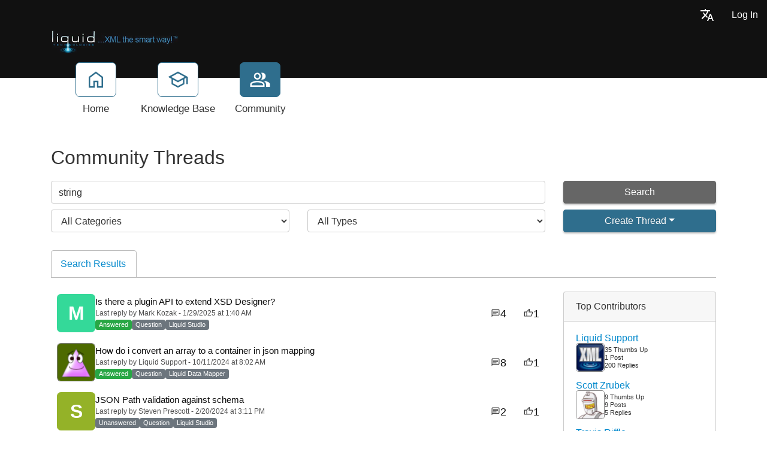

--- FILE ---
content_type: text/html; charset=utf-8
request_url: https://support.liquid-technologies.com/community/search.aspx?searchString=string&sortBy=0
body_size: 16911
content:
<!-- Copyright (c) SmarterTools Inc.  All rights reserved.  https://www.smartertools.com/ -->


<!DOCTYPE html>
<html class="smartertrack-portal">
<head>
                <meta name='viewport' content='width=device-width, initial-scale=1.0' />
                <meta name='format-detection' content='telephone=no' />
            <meta charset="utf-8" /><meta name="viewport" content="width=device-width, initial-scale=1" /><title>
	Community Threads - Liquid Technologies
</title>
<link rel='shortcut icon' id='FavIcon' href='/favicon.ico?v=61281' type='image/x-icon' />
<link rel='icon' id='FavIcon' href='/favicon.ico?v=61281' type='image/ico' />
<meta name='robots' content='noindex, nofollow'>
<link rel='preload' as='font' href='/resources/fonts/Roboto.woff2' type='font/woff2' crossorigin='anonymous'>
<link type='text/css' rel='stylesheet' href='/dist/css/dropzone.css'>
<style type='text/css'>
	@-webkit-viewport { width: device-width; } @-moz-viewport { width: device-width; }
	ms-viewport { width: device-width; } o-viewport { width: device-width; } viewport { width: device-width; }
</style>
<link id='stylesheetportal' rel='stylesheet' href='/resources/css/portal-ltr-v-100.0.9448.23590.8de5eafa87b8a62.min.css'>
<style type='text/css'>
                    .smartertrack-portal {
                        --portal-bg: #ffffff;
                        --portal-borders: #00000032;
                        --portal-fg: #333333;
                        --portal-header-bg: #00000008;
                        --portal-link-color: #0088cc;
                        --portal-link-color-hover: #1AB3FF;
                        --c-buttonTextColor: #ffffff;
                        --c-buttonTextColorDark06: #F7F7F7;
                        --c-buttonTextColorDark15: #ECECEC;
                        --c-cbDark30: #CCCCCC;
                        --c-cbDisabled: #F2F2F2;
                        --c-cbHover: #CCCCCC;
                        --c-cookiePrimaryColor: #237afc;
                        --c-cookieSecondaryColor: #ffffff;
                        --c-fontDark20: #0D0D0D;
                        --c-fontDisabled: #0D0D0D;
                        --c-fontLight20: #4C4C4C;
                        --c-navBarButtonDark15: #3B3B3B;
                        --c-navBarButtonDark20: #2E2E2E;
                        --c-navigationBackgroundColor: #545454;
                        --c-navigationText: #FFFFFF;
                        --c-primaryButtonColor: #2f6e8d;
                        --c-primaryButtonDarkColor: #225067;
                        --c-primaryButtonLight10: #255870;
                        --c-primaryColor: #ffffff;
                        --c-primaryFg: #000;
                        --c-secondary: #bbbbbb;
                        --c-secondaryButtonColor: #666666;
                        --c-secondaryButtonDarkColor: #4C4C4C;
                        --c-secondaryButtonLightColor: #777777;
                    }
                </style>
<script>
                var exports = exports || { };
                document.VR = '/';
                window.VR = '/';
                window.appRoot = '/';
            </script>
<script src='/dist/js/jquery-with-underscore.min.js?v=100.0.9448.23590.8de5eafa87b8a62'></script>
<script src='/dist/js/common.min.js?v=100.0.9448.23590.8de5eafa87b8a62'></script>
<script>
	var pageProperties = []; pageProperties['VR'] = '/';
</script>
                        <!-- Global site tag (gtag.js) - Google Analytics -->
                        <script async src='https://www.googletagmanager.com/gtag/js?id=AW-1072410247'></script>
                        <script>
                          window.dataLayer = window.dataLayer || [];
                          function gtag(){dataLayer.push(arguments);}
                          gtag('js', new Date());
                          gtag('config', 'AW\x2d1072410247');
                        </script>
                    
<style type='text/css'>footer div.container div.row div.col-lg-10 p { display:none; }
.MasterHeader { background-color:#111; padding-top:0px; padding-bottom:30px; }
#masterUserBar { background-color:#111; }
footer { background-color:#111; }
#send { display: none; }</style>
<link rel='canonical' href='/community/search.aspx?searchString=string&sortBy=0' /><meta http-equiv="cache-control" content="no-cache"><meta http-equiv="pragma" content="no-cache"><meta name="description" content="Community Threads, All Types" /></head>

<body class=" ltr" dir="ltr">
    <form action="/community/search.aspx" enctype="" id="aspnetForm" method="post" name="aspnetForm" target="" autocomplete="off">
<div>
<input type="hidden" name="__EVENTTARGET" id="__EVENTTARGET" value="" />
<input type="hidden" name="__EVENTARGUMENT" id="__EVENTARGUMENT" value="" />
<input type="hidden" name="__LASTFOCUS" id="__LASTFOCUS" value="" />
<input type="hidden" name="__VIEWSTATE" id="__VIEWSTATE" value="0nu4tkxakkqsEjzku0KYELdpInnhOsBJqZqMlIjGgvdDcLher7g9XxjiOTyVej+5V2Ak2ll43bUjtoKnEJLsM2xFBfcQXPWxnbMT2tl3oIR+f79MI2ftCbC+i0MZm15wsUAovtaLwrlKufD9Fe7C9W9AzsKcQipWPI4E8bJyGpAyQaH9Mn/fHH0rXcaaCOXm6CoPH/GiYS9CP/dE1XLd+RfiJfig0B3yqJd3cORBsl9YAj/QXnp7YKWQWxyh8oHvLNY8Ul0Cm1Q7MV0nHjwC44wAeM5528t1L1wiVJWQ2VeEVXrjIOyYJu00k7A/d8xo0k3WzwHpv7kaF8HYckn1wONL61c8FmAXNGf3JwaFePDwsEi/uXtBDhOj1A+/AtB8S8Tqm9zb/9Rx6xRCWEQz/6BZz9tltp3Lox8gLnLpuSZ9dUmoIA5rceOIhnHFivGDASBNRLy3bGEJ9jzgE7SSgCZ4YC+dpIWP8vV0Om1Iga+dUI2fm0RvuowsFtaEoSnnTCxiFestvh9OsVHhkxCLLuD1jehekr1RUF5Kka1Ef+eRcvCxqkXBJRHgpB4luHL+a4N8A918Ry5m/KIA64Vx8X0CvLoK4jkpw9Vdr4s/kNgpiLlK4VzK16NYukrpeTweRufaVjZzh2yG9FKbvkfYYg6pa+b3v9CQPonfeRkVPQtUBw5lmtoEUU5qhOHjy3hq7QjI7Lyu55VtoPBIbqcpvCRck652xGKCi7LlEJfURPjyKOZbfzUHI6kpuzpY0BNX1PjOUc5wdJ2KwJn2oUUrO8ZxnP/yoDKcwHFjp9BUpKkYT2pLvVt3uzMUrz1snfXTxYoOtTNkyLAudgET+wFZPYRAp1Vj9zz03TaB6Py0O2SbJbuEvQbzeXe8OTa6X0cphXJ05z2Dy80uPih4ROC9P/ptA94nY1gldsAgOE41dCMWIuFnp2OGnGwtUXjpheypVyeCMVXHLUB79bH/Fz1N9OELNPDaGnyH4XymfCQGUrEoYsIgB+tHqHDuv6xYy8UyHzNjJ/ooljGmp/[base64]/ALlq3CtlpisltqKDsVUA8hLapJghGu1Ut9YjsRMhlFhYdCXu+/3UFCOuaIx1Ta1jelI8vKL5fFljSgqOWEZuMSPZAVNlcSc6RCeGdYXw8uk4vwBptz7MTidBRlIWG+zUY9NywBqU2t1gwSXtabdaI5vXA+myCF5hCqya02tWB/IHBx4IP34PD1ToXccEY7VzHC2uBVTEWXzyUDD7DW9t2f+DLzTw2/lBdAZJSIMoh5oyb3YWM8Vcguvq/[base64]/ymjgQiffqQTzDWv6CClnjjQcs0BdkzU9L3rv0IeGuFJ+qMFtvU6+tmif9Re8sIy0bhiCRXFaJMgYGoBzUIKwjS5QURWJpBpBLoOYcNXJ7HcKk8uCnYg9qKQOtDKXBn743QTT0A4Cp+Mw9YgLfQ2Bq9/7BTzrHbJ/EZTG8a7IzDe4x2eQGJXRP1n6j+i/B+CuDNXyxm+u9AsxF/87Cqh25IOdpSEoIrXHUuhJHYYd86/qlmldcm6mEUeR5Tr5mrdEaBWW+rhCFrhVsAVkAuegPTpkmolZYp5Jgfp7QTU0Dq2j8rmSP3NfJqZcN+ZixI3piysn1zHlOugjOwBT8u/kv5tC0KKnstVAb8s3O98KOz5ng/GGNub2g0WjPlfHRn7ioGNf6BtW0lTmSVJ6wYFRhxcTqS1wn8sJoqqoWmR/blfLkx8SQsfYgbBGqrh8a8i/h2KjzbblLr/BoHyNHEB3JaerWvcxsUUmMUKFmCH4aPqyqeGUdI3rLuPvnf95MSxY3NTYvUE1tfba13NIOMS1Ren46VHX4c2/0k9d0kwHTp4QNp/0mQ366xPilXqCjngUbxSBI66EjY6RMdHYRttydE8QdCkmH/kV4v1g7lO5uKujjfUsdWognfutiW7Yp33etOJu6Jkwk5np75kWJW5i10AR9LOxNZMHFOkQRIuJIHUpkI29CeEyBbx0DTHWfFITBPpN/+rSog9nvvxSxoM3rE5hi4K+Kz302udyo/ss3aiIDRcvrJNYeKWSz6PjDY4NmHDS8uh8PcrX3/gQuRmgl5vcl0Y6XjhNVWYXg==" />
</div>

<script type="text/javascript">
//<![CDATA[
var theForm = document.forms['aspnetForm'];
if (!theForm) {
    theForm = document.aspnetForm;
}
function __doPostBack(eventTarget, eventArgument) {
    if (!theForm.onsubmit || (theForm.onsubmit() != false)) {
        theForm.__EVENTTARGET.value = eventTarget;
        theForm.__EVENTARGUMENT.value = eventArgument;
        theForm.submit();
    }
}
//]]>
</script>



<script src="/ScriptResource.axd?d=[base64]" type="text/javascript"></script>
<div>

	<input type="hidden" name="__VIEWSTATEGENERATOR" id="__VIEWSTATEGENERATOR" value="8EC83A5C" />
	<input type="hidden" name="__VIEWSTATEENCRYPTED" id="__VIEWSTATEENCRYPTED" value="" />
</div>
        <script type="text/javascript">
//<![CDATA[
Sys.WebForms.PageRequestManager._initialize('ctl00$ScriptManager1', 'aspnetForm', ['fctl00$MPH$UpdatePanel1','','tctl00$MPH$ctl01',''], ['ctl00$MPH$btnAutoSearch',''], [], 90, 'ctl00');
//]]>
</script>


        <div id="chattab"></div>

        <div id="wrap" class="portalwrap">
            
                <div id='masterUserBar' class='master-user-bar'>
                    
                    <div class='item btn-group'><a href='#' role='button' data-toggle='dropdown' data-target='#' class='userbar-button translate-button' draggable='false'><svg xmlns="http://www.w3.org/2000/svg" viewBox="0 0 24 24" fill="#FFFFFF" alt="Translate"><path d="M0 0h24v24H0V0z" fill="none"></path><path d="M12.87 15.07l-2.54-2.51.03-.03c1.74-1.94 2.98-4.17 3.71-6.53H17V4h-7V2H8v2H1v1.99h11.17C11.5 7.92 10.44 9.75 9 11.35 8.07 10.32 7.3 9.19 6.69 8h-2c.73 1.63 1.73 3.17 2.98 4.56l-5.09 5.02L4 19l5-5 3.11 3.11.76-2.04zM18.5 10h-2L12 22h2l1.12-3h4.75L21 22h2l-4.5-12zm-2.62 7l1.62-4.33L19.12 17h-3.24z"></path></svg></a><ul class='dropdown-menu dropdown-menu-right language-menu' role='menu'>
                    <li><a href='#' class='lang' data-locale='ar' draggable='false'>
                        <span>Arabic</span>
                        <span>العربية</span>
                    </a></li>
                    <li><a href='#' class='lang' data-locale='zh-cn' draggable='false'>
                        <span>Chinese (Simplified, Mainland China)</span>
                        <span>中文</span>
                    </a></li>
                    <li><a href='#' class='lang' data-locale='zh-tw' draggable='false'>
                        <span>Chinese (Traditional, Taiwan)</span>
                        <span>中文</span>
                    </a></li>
                    <li><a href='#' class='lang' data-locale='hr' draggable='false'>
                        <span>Croatian</span>
                        <span>hrvatski</span>
                    </a></li>
                    <li><a href='#' class='lang' data-locale='cs' draggable='false'>
                        <span>Czech</span>
                        <span>čeština</span>
                    </a></li>
                    <li><a href='#' class='lang' data-locale='nl' draggable='false'>
                        <span>Dutch</span>
                        <span>Nederlands</span>
                    </a></li>
                    <li><a href='#' class='lang' data-locale='en' draggable='false'>
                        <span>English</span>
                        <span>English</span>
                    </a></li>
                    <li><a href='#' class='lang' data-locale='en-gb' draggable='false'>
                        <span>English (United Kingdom)</span>
                        <span>English </span>
                    </a></li>
                    <li><a href='#' class='lang' data-locale='fr' draggable='false'>
                        <span>French</span>
                        <span>français</span>
                    </a></li>
                    <li><a href='#' class='lang' data-locale='fr-ca' draggable='false'>
                        <span>French (Canada)</span>
                        <span>français </span>
                    </a></li>
                    <li><a href='#' class='lang' data-locale='de' draggable='false'>
                        <span>German</span>
                        <span>Deutsch</span>
                    </a></li>
                    <li><a href='#' class='lang' data-locale='he' draggable='false'>
                        <span>Hebrew</span>
                        <span>עברית</span>
                    </a></li>
                    <li><a href='#' class='lang' data-locale='hu' draggable='false'>
                        <span>Hungarian</span>
                        <span>magyar</span>
                    </a></li>
                    <li><a href='#' class='lang' data-locale='it' draggable='false'>
                        <span>Italian</span>
                        <span>italiano</span>
                    </a></li>
                    <li><a href='#' class='lang' data-locale='fa' draggable='false'>
                        <span>Persian</span>
                        <span>فارسی</span>
                    </a></li>
                    <li><a href='#' class='lang' data-locale='fa-ir' draggable='false'>
                        <span>Persian (Iran)</span>
                        <span>فارسی </span>
                    </a></li>
                    <li><a href='#' class='lang' data-locale='pl' draggable='false'>
                        <span>Polish</span>
                        <span>polski</span>
                    </a></li>
                    <li><a href='#' class='lang' data-locale='pt-br' draggable='false'>
                        <span>Portuguese (Brazil)</span>
                        <span>português </span>
                    </a></li>
                    <li><a href='#' class='lang' data-locale='ru' draggable='false'>
                        <span>Russian</span>
                        <span>русский</span>
                    </a></li>
                    <li><a href='#' class='lang' data-locale='es' draggable='false'>
                        <span>Spanish</span>
                        <span>español</span>
                    </a></li>
                    <li><a href='#' class='lang' data-locale='th' draggable='false'>
                        <span>Thai</span>
                        <span>ไทย</span>
                    </a></li></ul></div>
                    <div class='item'><a role='button' href='https://www.liquid-technologies.com/sign-in/browse-knowledge-base' class='userbar-button login-button' draggable='false'>Log In</a></div>
                    
                </div>

            
                <header class='MasterHeader'>
                    <div class='container'>
                        <div class='logo'>
                    <a href="https://www.liquid-technologies.com" 
                        title="Liquid Technologies" 
                        target='_blank' 
                        rel='noopener noreferrer'>
                        <img src="/AvatarHandler.ashx?logoid=97604&key=2944254116" alt="Liquid Technologies" />
                    </a></div>
                    </div>
                </header>
            

            
<!-- TopNavigationBar -->
<div class='top-nav-wrapper container'>
<div class='top-navigation-bar'>
<ul>
<li><a href='/Main/' class=''><svg xmlns="http://www.w3.org/2000/svg" viewBox="0 -960 960 960" fill="#444444"><path d="M226.67-186.67h140v-246.66h226.66v246.66h140v-380L480-756.67l-253.33 190v380ZM160-120v-480l320-240 320 240v480H526.67v-246.67h-93.34V-120H160Zm320-352Z"/></svg><div class='text-label'>Home</div></a></li>
<li><a href='/kb/root.aspx' class=''><svg xmlns="http://www.w3.org/2000/svg" viewBox="0 -960 960 960" fill="#444444"><path d="M479.33-120 192.67-276.67v-240L40-600l439.33-240L920-600v318h-66.67v-280L766-516.67v240L479.33-120Zm0-316 301.34-164-301.34-162-300 162 300 164Zm0 240.33 220-120.66v-162.34L479.33-360l-220-120v163.67l220 120.66ZM480-436Zm-.67 79.33Zm0 0Z"/></svg><div class='text-label'>Knowledge Base</div></a></li>
<li><a href='/community/search.aspx?sortBy=0' class='selected'><svg xmlns="http://www.w3.org/2000/svg" viewBox="0 -960 960 960" fill="#444444"><path d="M38.67-160v-100q0-34.67 17.83-63.17T105.33-366q69.34-31.67 129.67-46.17 60.33-14.5 123.67-14.5 63.33 0 123.33 14.5T611.33-366q31 14.33 49.17 42.83T678.67-260v100h-640Zm706.66 0v-102.67q0-56.66-29.5-97.16t-79.16-66.84q63 7.34 118.66 22.5 55.67 15.17 94 35.5 34 19.34 53 46.17 19 26.83 19 59.83V-160h-176ZM358.67-480.67q-66 0-109.67-43.66Q205.33-568 205.33-634T249-743.67q43.67-43.66 109.67-43.66t109.66 43.66Q512-700 512-634t-43.67 109.67q-43.66 43.66-109.66 43.66ZM732-634q0 66-43.67 109.67-43.66 43.66-109.66 43.66-11 0-25.67-1.83-14.67-1.83-25.67-5.5 25-27.33 38.17-64.67Q578.67-590 578.67-634t-13.17-80q-13.17-36-38.17-66 12-3.67 25.67-5.5 13.67-1.83 25.67-1.83 66 0 109.66 43.66Q732-700 732-634ZM105.33-226.67H612V-260q0-14.33-8.17-27.33-8.16-13-20.5-18.67-66-30.33-117-42.17-51-11.83-107.66-11.83-56.67 0-108 11.83-51.34 11.84-117.34 42.17-12.33 5.67-20.16 18.67-7.84 13-7.84 27.33v33.33Zm253.34-320.66q37 0 61.83-24.84Q445.33-597 445.33-634t-24.83-61.83q-24.83-24.84-61.83-24.84t-61.84 24.84Q272-671 272-634t24.83 61.83q24.84 24.84 61.84 24.84Zm0 320.66Zm0-407.33Z"/></svg><div class='text-label'>Community</div></a></li>
</ul>
</div>
</div>

            
            
    <input type="hidden" name="ctl00$MPH$SortByHF" id="ctl00_MPH_SortByHF" value="0" />
    <input type="hidden" name="ctl00$MPH$threadTypeHF" id="ctl00_MPH_threadTypeHF" />
    <input type="hidden" name="ctl00$MPH$threadStatusHF" id="ctl00_MPH_threadStatusHF" />
    <input type="hidden" name="ctl00$MPH$threadTypeValue" id="threadTypeValue" />
    <div class="band">
        <div class='container'>
            <h1 id="ctl00_MPH_ThreadTitle">Community Threads</h1>
            <div class="row">
                <div class="col-md-12">
                    
                </div>
            </div>
            <div id="ctl00_MPH_contents">
                <div class="row-communitysearch">
                    <div class="row">
                        <div class='col-md-9 col-lg-9'>
                            <input name="ctl00$MPH$SearchBox" type="text" value="string" id="SearchBox" class="form-control" placeholder="Enter Search Criteria..." />
                        </div>
                        <input type="submit" name="ctl00$MPH$btnAutoSearch" value="" id="ctl00_MPH_btnAutoSearch" style="display: none;" />
                        <div class='col-md-3 col-lg-3'>
                            <div>
                                <button onclick="__doPostBack('ctl00$MPH$searchButton','')" id="searchButton" class="btn btn-secondary search-btn" type="button" style="display: block; width: 100%;">Search</button>
                            </div>

                        </div>
                    </div>
                    <div class="row">
                        <div class="col-md-9 col-lg-9" style="padding-left: 0; padding-right: 0; display: flex;">
                            <div id="ctl00_MPH_categoryDiv" class="col-md-6 col-lg-6 CategoryPanel" style="margin-top: 10px;">
                                <select name="ctl00$MPH$CategoryDD" onchange="javascript:setTimeout(&#39;__doPostBack(\&#39;ctl00$MPH$CategoryDD\&#39;,\&#39;\&#39;)&#39;, 0)" id="ctl00_MPH_CategoryDD" class="form-control">
	<option selected="selected" value="All Categories">All Categories</option>
	<option value="12">General</option>
	<option value="3">Liquid Data Mapper</option>
	<option value="2">Liquid Studio</option>
	<option value="11">Liquid XML Data Binder</option>
	<option value="1">Liquid XML Data Binder : C++</option>
	<option value="8">Liquid XML Data Binder : C# and VB .Net</option>
	<option value="9">Liquid XML Data Binder : Java</option>
	<option value="10">Liquid XML Data Binder : Visual Basic 6</option>
	<option value="49">Liquid XML Objects</option>

</select>
                            </div>
                            <div class="col-md-6 col-lg-6 CategoryPanel" style="margin-top: 10px;">
                                <select name="ctl00$MPH$TypeAndStatusPanel1" onchange="javascript:setTimeout(&#39;__doPostBack(\&#39;ctl00$MPH$TypeAndStatusPanel1\&#39;,\&#39;\&#39;)&#39;, 0)" id="ctl00_MPH_TypeAndStatusPanel1" class="form-control">
	<option selected="selected" value="0">All Types</option>
	<optgroup label="Ideas">
	<option value="2">All Ideas</option>
	<option value="101">Proposed</option>
	<option value="102">Under Consideration</option>
	<option value="103">Planned</option>
	<option value="104">In Progress</option>
	<option value="105">Declined</option>
	<option value="106">Completed</option>
	</optgroup><optgroup label="Problems">
	<option value="1">All Problems</option>
	<option value="201">Submitted</option>
	<option value="202">Known</option>
	<option value="203">Not A Problem</option>
	<option value="204">Being Fixed</option>
	<option value="205">Resolved</option>
	</optgroup><optgroup label="Questions">
	<option value="3">All Questions</option>
	<option value="301">Unanswered</option>
	<option value="302">Answered</option>
	</optgroup><optgroup label="Announcements">
	<option value="4">All Announcements</option>
	</optgroup>
</select>
                            </div>
                        </div>
                        <div class="col-md-3 col-lg-3 CategoryPanel" style="margin-top: 10px;">
                            
                            <div id="ctl00_MPH_CreateThreadPanel" class="btn-group" style="width: 100%">
                                <button id="btnCreatePost" type="button" class="btn btn-primary  dropdown-toggle" style="display: block; width: 100%;" text="Create New Thread" data-toggle="" onclick="$(location).attr(&#39;href&#39;, &#39;https://www.liquid-technologies.com/sign-in/browse-knowledge-base&#39;);">Create Thread</button>
                                <ul class="dropdown-menu" role="menu" id="threadTypeMenuDropdown" style="width: 100%;">
                                    
                                </ul>
                            </div>
                        </div>
                    </div>
                </div>

                <div class='row-communitysearchresults'>
                    <div id="ctl00_MPH_UpdatePanel1">
	
                            <div id="ctl00_MPH_ThreadSearch">
		<ul id='ctl00_MPH_ThreadSearch' class='nav nav-tabs nav-pad-top nav-pad-bottom'>
		<li class='active'><a href='#' id='tab_Search Results' runat='server' class='nav-link' onclick="DoTabChange('','0','/','','');" ><span class='tab-name'>Search Results</span></a></li></ul>
		<div class='row'><div class='community-thread-list col-md-9'><div class='row'><a class='community-thread col-lg-12 ' href='/community/a160/is-there-a-plugin-api-to-extend-xsd-designer.aspx' >
				<div class='image'><div class='st-monogram monogram-color-3'>M</div></div>
				<div class='summary-data'>
					<span class='subject'>Is there a plugin API to extend XSD Designer?</span> 
					<span class='postinfo'>Last reply by Mark Kozak - 1/29/2025 at 1:40 AM</span>
					<span class='summary'><span class='badge badge-status badge-success'>Answered</span> <span class='badge badge-status badge-secondary'>Question</span> <span class='badge badge-status badge-secondary'>Liquid Studio</span>  </span>
				</div><div class='replies' id='True'><svg xmlns="http://www.w3.org/2000/svg" viewBox="0 -960 960 960" fill="#444"><path d="M240-384h336v-72H240v72Zm0-132h480v-72H240v72Zm0-132h480v-72H240v72ZM96-96v-696q0-29.7 21.15-50.85Q138.3-864 168-864h624q29.7 0 50.85 21.15Q864-821.7 864-792v480q0 29.7-21.15 50.85Q821.7-240 792-240H240L96-96Zm114-216h582v-480H168v522l42-42Zm-42 0v-480 480Z"/></svg><span>4</span></div><div class='score'><svg xmlns="http://www.w3.org/2000/svg" viewBox="0 -960 960 960" fill="#444"><path d="M720-144H264v-480l288-288 32 22q17 12 26 30.5t5 38.5l-1 5-38 192h264q30 0 51 21t21 51v57q0 8-1.5 14.5T906-467L786.93-187.8Q778-168 760-156t-40 12Zm-384-72h384l120-279v-57H488l49-243-201 201v378Zm0-378v378-378Zm-72-30v72H120v336h144v72H48v-480h216Z"/></svg><span>1</span></div></a></div><div class='row'><a class='community-thread col-lg-12 ' href='/community/a157/how-do-i-convert-an-array-to-a-container-in-json-mapping.aspx' >
				<div class='image'><img class='st-avatar' src='https://www.gravatar.com/avatar/f289065147b4708c5306b5075517780348e1c9c4b23cb47197e9995406e58511?s=64&d=wavatar&r=PG&f=1' /></div>
				<div class='summary-data'>
					<span class='subject'>How do i convert an array to a container in json mapping</span> 
					<span class='postinfo'>Last reply by Liquid Support - 10/11/2024 at 8:02 AM</span>
					<span class='summary'><span class='badge badge-status badge-success'>Answered</span> <span class='badge badge-status badge-secondary'>Question</span> <span class='badge badge-status badge-secondary'>Liquid Data Mapper</span>  </span>
				</div><div class='replies' id='True'><svg xmlns="http://www.w3.org/2000/svg" viewBox="0 -960 960 960" fill="#444"><path d="M240-384h336v-72H240v72Zm0-132h480v-72H240v72Zm0-132h480v-72H240v72ZM96-96v-696q0-29.7 21.15-50.85Q138.3-864 168-864h624q29.7 0 50.85 21.15Q864-821.7 864-792v480q0 29.7-21.15 50.85Q821.7-240 792-240H240L96-96Zm114-216h582v-480H168v522l42-42Zm-42 0v-480 480Z"/></svg><span>8</span></div><div class='score'><svg xmlns="http://www.w3.org/2000/svg" viewBox="0 -960 960 960" fill="#444"><path d="M720-144H264v-480l288-288 32 22q17 12 26 30.5t5 38.5l-1 5-38 192h264q30 0 51 21t21 51v57q0 8-1.5 14.5T906-467L786.93-187.8Q778-168 760-156t-40 12Zm-384-72h384l120-279v-57H488l49-243-201 201v378Zm0-378v378-378Zm-72-30v72H120v336h144v72H48v-480h216Z"/></svg><span>1</span></div></a></div><div class='row'><a class='community-thread col-lg-12 ' href='/community/a149/json-path-validation-against-schema.aspx' >
				<div class='image'><div class='st-monogram monogram-color-11'>S</div></div>
				<div class='summary-data'>
					<span class='subject'>JSON Path validation against schema</span> 
					<span class='postinfo'>Last reply by Steven  Prescott - 2/20/2024 at 3:11 PM</span>
					<span class='summary'><span class='badge badge-status badge-secondary'>Unanswered</span> <span class='badge badge-status badge-secondary'>Question</span> <span class='badge badge-status badge-secondary'>Liquid Studio</span>  </span>
				</div><div class='replies' id='False'><svg xmlns="http://www.w3.org/2000/svg" viewBox="0 -960 960 960" fill="#444"><path d="M240-384h336v-72H240v72Zm0-132h480v-72H240v72Zm0-132h480v-72H240v72ZM96-96v-696q0-29.7 21.15-50.85Q138.3-864 168-864h624q29.7 0 50.85 21.15Q864-821.7 864-792v480q0 29.7-21.15 50.85Q821.7-240 792-240H240L96-96Zm114-216h582v-480H168v522l42-42Zm-42 0v-480 480Z"/></svg><span>2</span></div><div class='score'><svg xmlns="http://www.w3.org/2000/svg" viewBox="0 -960 960 960" fill="#444"><path d="M720-144H264v-480l288-288 32 22q17 12 26 30.5t5 38.5l-1 5-38 192h264q30 0 51 21t21 51v57q0 8-1.5 14.5T906-467L786.93-187.8Q778-168 760-156t-40 12Zm-384-72h384l120-279v-57H488l49-243-201 201v378Zm0-378v378-378Zm-72-30v72H120v336h144v72H48v-480h216Z"/></svg><span>1</span></div></a></div><div class='row'><a class='community-thread col-lg-12 ' href='/community/a130/is-it-possible-to-mock-the-lxserializer_serialize.aspx' >
				<div class='image'><img class='st-avatar' src='/AvatarHandler.ashx?userid=4392&r=66069' /></div>
				<div class='summary-data'>
					<span class='subject'>Is it possible to Mock the LxSerializer.Serialize?</span> 
					<span class='postinfo'>Last reply by Liquid Support - 3/23/2023 at 7:38 AM</span>
					<span class='summary'><span class='badge badge-status badge-success'>Answered</span> <span class='badge badge-status badge-secondary'>Question</span> <span class='badge badge-status badge-secondary'>General</span>  </span>
				</div><div class='replies' id='True'><svg xmlns="http://www.w3.org/2000/svg" viewBox="0 -960 960 960" fill="#444"><path d="M240-384h336v-72H240v72Zm0-132h480v-72H240v72Zm0-132h480v-72H240v72ZM96-96v-696q0-29.7 21.15-50.85Q138.3-864 168-864h624q29.7 0 50.85 21.15Q864-821.7 864-792v480q0 29.7-21.15 50.85Q821.7-240 792-240H240L96-96Zm114-216h582v-480H168v522l42-42Zm-42 0v-480 480Z"/></svg><span>1</span></div><div class='score'><svg xmlns="http://www.w3.org/2000/svg" viewBox="0 -960 960 960" fill="#444"><path d="M720-144H264v-480l288-288 32 22q17 12 26 30.5t5 38.5l-1 5-38 192h264q30 0 51 21t21 51v57q0 8-1.5 14.5T906-467L786.93-187.8Q778-168 760-156t-40 12Zm-384-72h384l120-279v-57H488l49-243-201 201v378Zm0-378v378-378Zm-72-30v72H120v336h144v72H48v-480h216Z"/></svg><span>1</span></div></a></div><div class='row'><a class='community-thread col-lg-12 ' href='/community/a128/lxo-to-json-serialisation.aspx' >
				<div class='image'><div class='st-monogram monogram-color-5'>J</div></div>
				<div class='summary-data'>
					<span class='subject'>LXO to json serialisation?</span> 
					<span class='postinfo'>Last reply by Liquid Support - 3/10/2023 at 8:00 AM</span>
					<span class='summary'><span class='badge badge-status badge-success'>Answered</span> <span class='badge badge-status badge-secondary'>Question</span> <span class='badge badge-status badge-secondary'>Liquid XML Objects</span>  </span>
				</div><div class='replies' id='True'><svg xmlns="http://www.w3.org/2000/svg" viewBox="0 -960 960 960" fill="#444"><path d="M240-384h336v-72H240v72Zm0-132h480v-72H240v72Zm0-132h480v-72H240v72ZM96-96v-696q0-29.7 21.15-50.85Q138.3-864 168-864h624q29.7 0 50.85 21.15Q864-821.7 864-792v480q0 29.7-21.15 50.85Q821.7-240 792-240H240L96-96Zm114-216h582v-480H168v522l42-42Zm-42 0v-480 480Z"/></svg><span>6</span></div><div class='score'><svg xmlns="http://www.w3.org/2000/svg" viewBox="0 -960 960 960" fill="#444"><path d="M720-144H264v-480l288-288 32 22q17 12 26 30.5t5 38.5l-1 5-38 192h264q30 0 51 21t21 51v57q0 8-1.5 14.5T906-467L786.93-187.8Q778-168 760-156t-40 12Zm-384-72h384l120-279v-57H488l49-243-201 201v378Zm0-378v378-378Zm-72-30v72H120v336h144v72H48v-480h216Z"/></svg><span>1</span></div></a></div><div class='row'><a class='community-thread col-lg-12 ' href='/community/a129/json-serialization-double_nan-management.aspx' >
				<div class='image'><div class='st-monogram monogram-color-5'>J</div></div>
				<div class='summary-data'>
					<span class='subject'>Json serialization, double.NaN management?</span> 
					<span class='postinfo'>Last reply by Liquid Support - 3/10/2023 at 7:59 AM</span>
					<span class='summary'><span class='badge badge-status badge-success'>Answered</span> <span class='badge badge-status badge-secondary'>Question</span> <span class='badge badge-status badge-secondary'>Liquid XML Objects</span>  </span>
				</div><div class='replies' id='True'><svg xmlns="http://www.w3.org/2000/svg" viewBox="0 -960 960 960" fill="#444"><path d="M240-384h336v-72H240v72Zm0-132h480v-72H240v72Zm0-132h480v-72H240v72ZM96-96v-696q0-29.7 21.15-50.85Q138.3-864 168-864h624q29.7 0 50.85 21.15Q864-821.7 864-792v480q0 29.7-21.15 50.85Q821.7-240 792-240H240L96-96Zm114-216h582v-480H168v522l42-42Zm-42 0v-480 480Z"/></svg><span>3</span></div><div class='score'><svg xmlns="http://www.w3.org/2000/svg" viewBox="0 -960 960 960" fill="#444"><path d="M720-144H264v-480l288-288 32 22q17 12 26 30.5t5 38.5l-1 5-38 192h264q30 0 51 21t21 51v57q0 8-1.5 14.5T906-467L786.93-187.8Q778-168 760-156t-40 12Zm-384-72h384l120-279v-57H488l49-243-201 201v378Zm0-378v378-378Zm-72-30v72H120v336h144v72H48v-480h216Z"/></svg><span>1</span></div></a></div><div class='row'><a class='community-thread col-lg-12 ' href='/community/a125/mapping-data-from-excel-to-xml-how-to-handle-optional-fields.aspx' >
				<div class='image'><div class='st-monogram monogram-color-24'>G</div></div>
				<div class='summary-data'>
					<span class='subject'>Mapping data from Excel to XML - how to handle optional fields</span> 
					<span class='postinfo'>Last reply by Liquid Support - 2/27/2023 at 8:33 AM</span>
					<span class='summary'><span class='badge badge-status badge-success'>Answered</span> <span class='badge badge-status badge-secondary'>Question</span> <span class='badge badge-status badge-secondary'>Liquid Data Mapper</span>  </span>
				</div><div class='replies' id='True'><svg xmlns="http://www.w3.org/2000/svg" viewBox="0 -960 960 960" fill="#444"><path d="M240-384h336v-72H240v72Zm0-132h480v-72H240v72Zm0-132h480v-72H240v72ZM96-96v-696q0-29.7 21.15-50.85Q138.3-864 168-864h624q29.7 0 50.85 21.15Q864-821.7 864-792v480q0 29.7-21.15 50.85Q821.7-240 792-240H240L96-96Zm114-216h582v-480H168v522l42-42Zm-42 0v-480 480Z"/></svg><span>2</span></div><div class='score'><svg xmlns="http://www.w3.org/2000/svg" viewBox="0 -960 960 960" fill="#444"><path d="M720-144H264v-480l288-288 32 22q17 12 26 30.5t5 38.5l-1 5-38 192h264q30 0 51 21t21 51v57q0 8-1.5 14.5T906-467L786.93-187.8Q778-168 760-156t-40 12Zm-384-72h384l120-279v-57H488l49-243-201 201v378Zm0-378v378-378Zm-72-30v72H120v336h144v72H48v-480h216Z"/></svg><span>1</span></div></a></div><div class='row'><a class='community-thread col-lg-12 ' href='/community/a126/evaluation-of-very-complex-restriction-pattern-of-string-seems-to-fail.aspx' >
				<div class='image'><img class='st-avatar' src='https://www.gravatar.com/avatar/5bc5b754410de312efadd5f341527e85113c29a654224a1b99674427886a49a8?s=64&d=identicon&r=PG' /></div>
				<div class='summary-data'>
					<span class='subject'>Evaluation of very complex restriction pattern of string seems to fail</span> 
					<span class='postinfo'>Last reply by Liquid Support - 2/22/2023 at 1:14 PM</span>
					<span class='summary'><span class='badge badge-status badge-success'>Resolved</span> <span class='badge badge-status badge-secondary'>Problem</span> <span class='badge badge-status badge-secondary'>Liquid Studio</span>  </span>
				</div><div class='replies' id='True'><svg xmlns="http://www.w3.org/2000/svg" viewBox="0 -960 960 960" fill="#444"><path d="M240-384h336v-72H240v72Zm0-132h480v-72H240v72Zm0-132h480v-72H240v72ZM96-96v-696q0-29.7 21.15-50.85Q138.3-864 168-864h624q29.7 0 50.85 21.15Q864-821.7 864-792v480q0 29.7-21.15 50.85Q821.7-240 792-240H240L96-96Zm114-216h582v-480H168v522l42-42Zm-42 0v-480 480Z"/></svg><span>1</span></div><div class='score'><svg xmlns="http://www.w3.org/2000/svg" viewBox="0 -960 960 960" fill="#444"><path d="M720-144H264v-480l288-288 32 22q17 12 26 30.5t5 38.5l-1 5-38 192h264q30 0 51 21t21 51v57q0 8-1.5 14.5T906-467L786.93-187.8Q778-168 760-156t-40 12Zm-384-72h384l120-279v-57H488l49-243-201 201v378Zm0-378v378-378Zm-72-30v72H120v336h144v72H48v-480h216Z"/></svg><span>1</span></div></a></div><div class='row'><a class='community-thread col-lg-12 ' href='/community/a124/doubleformatoverride-does-not-work.aspx' >
				<div class='image'><div class='st-monogram monogram-color-9'>S</div></div>
				<div class='summary-data'>
					<span class='subject'>DoubleFormatOverride does not work</span> 
					<span class='postinfo'>Last reply by Sivaprasath MANIVANNAN - 1/31/2023 at 2:06 PM</span>
					<span class='summary'><span class='badge badge-status badge-success'>Resolved</span> <span class='badge badge-status badge-secondary'>Problem</span> <span class='badge badge-status badge-secondary'>Liquid XML Objects</span>  </span>
				</div><div class='replies' id='True'><svg xmlns="http://www.w3.org/2000/svg" viewBox="0 -960 960 960" fill="#444"><path d="M240-384h336v-72H240v72Zm0-132h480v-72H240v72Zm0-132h480v-72H240v72ZM96-96v-696q0-29.7 21.15-50.85Q138.3-864 168-864h624q29.7 0 50.85 21.15Q864-821.7 864-792v480q0 29.7-21.15 50.85Q821.7-240 792-240H240L96-96Zm114-216h582v-480H168v522l42-42Zm-42 0v-480 480Z"/></svg><span>3</span></div><div class='score'><svg xmlns="http://www.w3.org/2000/svg" viewBox="0 -960 960 960" fill="#444"><path d="M720-144H264v-480l288-288 32 22q17 12 26 30.5t5 38.5l-1 5-38 192h264q30 0 51 21t21 51v57q0 8-1.5 14.5T906-467L786.93-187.8Q778-168 760-156t-40 12Zm-384-72h384l120-279v-57H488l49-243-201 201v378Zm0-378v378-378Zm-72-30v72H120v336h144v72H48v-480h216Z"/></svg><span>1</span></div></a></div><div class='row'><a class='community-thread col-lg-12 ' href='/community/a113/xml-writer-seems-not-to-support-mapping-an-input-to-element-its-corresponding-nil.aspx' >
				<div class='image'><div class='st-monogram monogram-color-8'>G</div></div>
				<div class='summary-data'>
					<span class='subject'>XML writer seems not to support mapping an input to a element and it&#x27;s corresponding nil attribut at the same time</span> 
					<span class='postinfo'>Last reply by Liquid Support - 2/11/2022 at 8:18 AM</span>
					<span class='summary'><span class='badge badge-status badge-success'>Resolved</span> <span class='badge badge-status badge-secondary'>Problem</span> <span class='badge badge-status badge-secondary'>Liquid Data Mapper</span>  </span>
				</div><div class='replies' id='True'><svg xmlns="http://www.w3.org/2000/svg" viewBox="0 -960 960 960" fill="#444"><path d="M240-384h336v-72H240v72Zm0-132h480v-72H240v72Zm0-132h480v-72H240v72ZM96-96v-696q0-29.7 21.15-50.85Q138.3-864 168-864h624q29.7 0 50.85 21.15Q864-821.7 864-792v480q0 29.7-21.15 50.85Q821.7-240 792-240H240L96-96Zm114-216h582v-480H168v522l42-42Zm-42 0v-480 480Z"/></svg><span>4</span></div><div class='score'><svg xmlns="http://www.w3.org/2000/svg" viewBox="0 -960 960 960" fill="#444"><path d="M720-144H264v-480l288-288 32 22q17 12 26 30.5t5 38.5l-1 5-38 192h264q30 0 51 21t21 51v57q0 8-1.5 14.5T906-467L786.93-187.8Q778-168 760-156t-40 12Zm-384-72h384l120-279v-57H488l49-243-201 201v378Zm0-378v378-378Zm-72-30v72H120v336h144v72H48v-480h216Z"/></svg><span>1</span></div></a></div><div class='row'><a class='community-thread col-lg-12 ' href='/community/a100/how-to-add-schemalocation-when-using-lxserializer.aspx' >
				<div class='image'><img class='st-avatar' src='/AvatarHandler.ashx?userid=4392&r=66069' /></div>
				<div class='summary-data'>
					<span class='subject'>How to add schemaLocation when using LxSerializer</span> 
					<span class='postinfo'>Last reply by Scott Zrubek - 4/21/2021 at 12:56 PM</span>
					<span class='summary'><span class='badge badge-status badge-success'>Answered</span> <span class='badge badge-status badge-secondary'>Question</span> <span class='badge badge-status badge-secondary'>General</span>  </span>
				</div><div class='replies' id='True'><svg xmlns="http://www.w3.org/2000/svg" viewBox="0 -960 960 960" fill="#444"><path d="M240-384h336v-72H240v72Zm0-132h480v-72H240v72Zm0-132h480v-72H240v72ZM96-96v-696q0-29.7 21.15-50.85Q138.3-864 168-864h624q29.7 0 50.85 21.15Q864-821.7 864-792v480q0 29.7-21.15 50.85Q821.7-240 792-240H240L96-96Zm114-216h582v-480H168v522l42-42Zm-42 0v-480 480Z"/></svg><span>2</span></div><div class='score'><svg xmlns="http://www.w3.org/2000/svg" viewBox="0 -960 960 960" fill="#444"><path d="M720-144H264v-480l288-288 32 22q17 12 26 30.5t5 38.5l-1 5-38 192h264q30 0 51 21t21 51v57q0 8-1.5 14.5T906-467L786.93-187.8Q778-168 760-156t-40 12Zm-384-72h384l120-279v-57H488l49-243-201 201v378Zm0-378v378-378Zm-72-30v72H120v336h144v72H48v-480h216Z"/></svg><span>1</span></div></a></div></div>
                <div class='col-md-3 community-thread-contributors-container' style='padding-right:0px'>
                    <div class='community-thread-contributors'>
                        <div class='card' style='margin-bottom: 10px;'>
                            <div class='card-header'>Top Contributors</div>
                            <div class='card-body'>
                <div class='contributor'>
                    <a class='name' href='/community/p3/liquid-support.aspx' rel='nofollow'>Liquid Support</a>
                    <div class='details'>
                        <a href='/community/p3/liquid-support.aspx' style='cursor: pointer;' rel='nofollow'>
                            <img class='st-avatar' src='/AvatarHandler.ashx?userid=3&r=54326' />
                        </a>
                        <div class='stats'>
                            <div>35 Thumbs Up</div>
                            <div>1 Post</div>
                            <div>200 Replies</div>
                        </div>
                    </div>
                </div>
            
                <div class='contributor'>
                    <a class='name' href='/community/p4392/scott-zrubek.aspx' rel='nofollow'>Scott Zrubek</a>
                    <div class='details'>
                        <a href='/community/p4392/scott-zrubek.aspx' style='cursor: pointer;' rel='nofollow'>
                            <img class='st-avatar' src='/AvatarHandler.ashx?userid=4392&r=66069' />
                        </a>
                        <div class='stats'>
                            <div>9 Thumbs Up</div>
                            <div>9 Posts</div>
                            <div>5 Replies</div>
                        </div>
                    </div>
                </div>
            
                <div class='contributor'>
                    <a class='name' href='/community/p4693/travis-riffle.aspx' rel='nofollow'>Travis Riffle</a>
                    <div class='details'>
                        <a href='/community/p4693/travis-riffle.aspx' style='cursor: pointer;' rel='nofollow'>
                            <div class='st-monogram monogram-color-17'>T</div>
                        </a>
                        <div class='stats'>
                            <div>6 Thumbs Up</div>
                            <div>6 Posts</div>
                            <div>1 Reply</div>
                        </div>
                    </div>
                </div>
            
                <div class='contributor'>
                    <a class='name' href='/community/p3408/james-brown.aspx' rel='nofollow'>James Brown</a>
                    <div class='details'>
                        <a href='/community/p3408/james-brown.aspx' style='cursor: pointer;' rel='nofollow'>
                            <img class='st-avatar' src='https://www.gravatar.com/avatar/787d08d86a945a5a1d52a8cc010255b3ff7b1218040efa78d1c1a32ab68d838b?s=64&d=identicon&r=PG' />
                        </a>
                        <div class='stats'>
                            <div>5 Thumbs Up</div>
                            <div>2 Posts</div>
                            <div>1 Reply</div>
                        </div>
                    </div>
                </div>
            
                <div class='contributor'>
                    <a class='name' href='/community/p3791/phani-vurakaranam.aspx' rel='nofollow'>PHANI VURAKARANAM</a>
                    <div class='details'>
                        <a href='/community/p3791/phani-vurakaranam.aspx' style='cursor: pointer;' rel='nofollow'>
                            <div class='st-monogram monogram-color-3'>P</div>
                        </a>
                        <div class='stats'>
                            <div>4 Thumbs Up</div>
                            <div>4 Posts</div>
                            <div>0 Replies</div>
                        </div>
                    </div>
                </div>
            </div>
                        </div>
                        <div class='card' style='margin-bottom: 10px;'>
                            <div class='card-header'>Recent Contributors</div>
                            <div class='card-body'>
                <div class='contributor'>
                    <a class='name' href='/community/p3/liquid-support.aspx' rel='nofollow'>Liquid Support</a>
                    <div class='details'>
                        <a href='/community/p3/liquid-support.aspx' style='cursor: pointer;' rel='nofollow'>
                            <img class='st-avatar' src='/AvatarHandler.ashx?userid=3&r=54326' />
                        </a>
                        <div class='stats'>
                            <div>35 Thumbs Up</div>
                            <div>1 Post</div>
                            <div>200 Replies</div>
                        </div>
                    </div>
                </div>
            
                <div class='contributor'>
                    <a class='name' href='/community/p4604/anon.aspx' rel='nofollow'>Anon</a>
                    <div class='details'>
                        <a href='/community/p4604/anon.aspx' style='cursor: pointer;' rel='nofollow'>
                            <div class='st-monogram monogram-color-6'>A</div>
                        </a>
                        <div class='stats'>
                            <div>2 Thumbs Up</div>
                            <div>2 Posts</div>
                            <div>0 Replies</div>
                        </div>
                    </div>
                </div>
            
                <div class='contributor'>
                    <a class='name' href='/community/p5470/vera-spol_-s-r_o_.aspx' rel='nofollow'>VERA spol. s r.o.</a>
                    <div class='details'>
                        <a href='/community/p5470/vera-spol_-s-r_o_.aspx' style='cursor: pointer;' rel='nofollow'>
                            <div class='st-monogram monogram-color-22'>V</div>
                        </a>
                        <div class='stats'>
                            <div>1 Thumb Up</div>
                            <div>1 Post</div>
                            <div>0 Replies</div>
                        </div>
                    </div>
                </div>
            
                <div class='contributor'>
                    <a class='name' href='/community/p3528/jason-harper.aspx' rel='nofollow'>Jason Harper</a>
                    <div class='details'>
                        <a href='/community/p3528/jason-harper.aspx' style='cursor: pointer;' rel='nofollow'>
                            <div class='st-monogram monogram-color-5'>J</div>
                        </a>
                        <div class='stats'>
                            <div>1 Thumb Up</div>
                            <div>1 Post</div>
                            <div>1 Reply</div>
                        </div>
                    </div>
                </div>
            
                <div class='contributor'>
                    <a class='name' href='/community/p5519/mark-kozak.aspx' rel='nofollow'>Mark Kozak</a>
                    <div class='details'>
                        <a href='/community/p5519/mark-kozak.aspx' style='cursor: pointer;' rel='nofollow'>
                            <div class='st-monogram monogram-color-3'>M</div>
                        </a>
                        <div class='stats'>
                            <div>1 Thumb Up</div>
                            <div>1 Post</div>
                            <div>2 Replies</div>
                        </div>
                    </div>
                </div>
            </div>
                        </div>
                    </div>
                </div>
            </div>
	</div>
                        
</div>
                </div>
                <div id="ctl00_MPH_ctl01">
	
                        <div class="row">
                            <div class='col-md-9'>
                                <div style="display:flex; align-items: center; justify-content: space-between; margin-top: 15px;">
                                    <div style="margin-inline-start: 10px;">
                                        
	<!-- Pager -->
	<ul class='pagination'>
	<li class='active page-item'><a href=/community/search.aspx?searchString=string&sortBy=0 rel='nofollow' class='page-link'>1</a></li>
	<li class=' page-item'><a href=/community/search.aspx?searchString=string&sortBy=0&page=2 rel='nofollow' class='page-link'>2</a></li>
	<li class=' page-item'><a href=/community/search.aspx?searchString=string&sortBy=0&page=3 rel='nofollow' class='page-link'>3</a></li>
	<li class=' page-item'><a href=/community/search.aspx?searchString=string&sortBy=0&page=4 rel='nofollow' class='page-link'>4</a></li>
	</ul>

	
                                    </div>
                                    <div>
                                        
                                    </div>
                                </div>
                            </div>
                            <div class="col-md-3">
                            </div>
                        </div>
                    
</div>
            </div>
        </div>
    </div>

    <div class="modal fade" id="markAllAsReadConfirm" tabindex="-1" role="dialog" aria-labelledby="myModalLabel" aria-hidden="true">
        <div class="modal-dialog">
            <div class="modal-content">
                <div class="modal-header">
                    <h3 id="markAllAsReadConfirmTitle" class="modal-title">Mark all as read</h3>
                    <button type="button" class="close" data-dismiss="modal" aria-hidden="true">&times;</button>
                </div>
                <div class="modal-body">
                    <div class="form-horizontal" role="form">
                        <div class="form-group">
                            <span id="markAllAsReadConfirmText" class="col-lg-12">Are you sure you wish to mark all threads in the community as read?</span>
                        </div>
                    </div>
                </div>
                <div class="modal-footer">
                    <button type="button" class="btn btn-secondary" data-dismiss="modal">Cancel</button>
                    <button id="btnMarkAllAsReadConfirm" type="button" class="btn btn-primary" data-dismiss="modal">OK</button>
                </div>
            </div>
        </div>
    </div>

            <div id="push"></div>
        </div>
        
                <footer>
                    <div class='container'>
                        <div class='row'>
                            <div class='col-lg-10'>
                                <div class='customFooter'><h3>QUICK LINKS</h3><ul><li><a href="https://www.liquid-technologies.com">Home Page</a></li><li><a href="https://www.liquid-technologies.com/xml-studio">Liquid Studio</a></li><li><a href="https://www.liquid-technologies.com/xml-data-binder">XML Data Binder</a></li><li><a href="https://www.liquid-technologies.com/shop">Shop</a></li><li><a href="https://www.liquid-technologies.com/trial-download">Free Trial Download</a></li><li><a href="https://www.liquid-technologies.com/contact-us">Contact Us</a></li><li><a href="https://www.liquid-technologies.com/partners">Partners</a></li><li><a href="https://www.liquid-technologies.com/site-map">Site Map</a></li></ul></div>
                                <p><a href='https://www.smartertools.com/smartertrack/online-help-desk'>Help Desk Software</a> Powered by <a href='https://www.smartertools.com/'>SmarterTools</a></p>
                                
                            </div>
                            <div class='col-lg-2'>
                                
                            </div>
                        </div>
                    </div>
                    <script>
                        disclaimerDomain='support.liquid-technologies.com';
                        disclaimerPath='/';
                    </script>
                </footer>
            


        
        <div id="ctl00_forgotPassModal" class="modal fade" tabindex="-1" role="dialog" aria-labelledby="forgotPassModalLabel" aria-hidden="true">
            <div class="modal-dialog">
                <div class="modal-content">
                    <div class="modal-header">
                        <h4 id="ctl00_forgotPassTitle" class="modal-title">Forgot Login</h4>
                        <button id="btnForgotPasswordX" type="button" class="close" data-dismiss="modal" aria-hidden="true" clientidmode="Static">&times;</button>
                    </div>
                    <div class="modal-body">
                        <div id="forgotPassMessage"></div>
                        <p id="ctl00_forgotPassInstructions"><p>Trouble logging in?  Simply enter your email address OR username in order to reset your password.</p><p>For faster and more reliable delivery, add <b>support&#64;liquid-technologies.com</b> to your trusted senders list in your email software.</p></p>
                        <br />
                        <div class="form-horizontal" role="form">
                            <div class="form-group">
                                <label class="col-lg-3 col-form-label" for="EmailBox">
                                    Email Address</label>
                                <div class="col-lg-9">
                                    <div class="controls">
                                        <input name="ctl00$EmailBox" type="text" size="40" id="EmailBox" class="form-control" />
                                    </div>
                                </div>
                            </div>
                            <div class="form-group">
                                <label id="ctl00_CenterOr" style="width: 100%; text-align: center;"></label>
                            </div>
                            <div class="form-group">
                                <label class="col-lg-3 col-form-label" for="UserNameBox">
                                    Username</label>
                                <div class="col-lg-9">
                                    <div class="controls">
                                        <input name="ctl00$UserNameBox" type="text" size="40" id="UserNameBox" class="form-control" />
                                    </div>
                                </div>
                            </div>
                        </div>
                    </div>
                    <div class="modal-footer">
                        <button id="btnCancelForgotPassword" type="button" class="btn btn-secondary" data-dismiss="modal" clientidmode="Static">
                            Cancel</button>
                        <button type="button" class="btn btn-primary" data-dismiss="modal" id="sendResetEmail">
                            Send Reset Email</button>
                    </div>
                </div>
            </div>
        </div>

        
        <div id="loginModal" tabindex="-1" class="modal fade" role="dialog" aria-labelledby="loginModalLabel" aria-hidden="true">
	
            <div class='modal-dialog'>
                <div class='modal-content'>
                    <div class="modal-header">
                        <h4 id="loginModalLabel" class="modal-title">Please log in below</h4>
                        <button id="btnLoginX" type="button" class="close" data-dismiss="modal" aria-hidden="true" clientidmode="Static">&times;</button>
                    </div>
                    <div class="modal-body">
                        <div id="loginMessage"></div>
                        <div id="loginInfoMessage"></div>

                        <div class="form-horizontal" role="form">
                            <!-- LOGIN SECTION (Username/Password) - Initially visible -->
                            <div id="loginSection">
                                <div class="form-group">
                                    <label id="ctl00_lblUsername" class="col-3 col-form-label" for="loginUsername">Username</label>
                                    <div class="col-9">
                                        <input name="ctl00$loginUsername" type="text" id="loginUsername" class="form-control" autocomplete="username" placeholder="Username" />
                                    </div>
                                </div>
                                <div class="form-group">
                                    <label id="ctl00_lblPassword" class="col-3 col-form-label" for="loginPassword">Password</label>
                                    <div class="col-9">
                                        <input name="ctl00$loginPassword" type="password" id="loginPassword" class="form-control" autocomplete="current-password" placeholder="Password" />
                                    </div>
                                </div>
                                <div class="form-group">
                                    <div class="col-md-3"></div>
                                    <div class="col-md-9">
                                        <div class="checkbox">
                                            <label>
                                                <input type="checkbox" id="loginRememberMe">
                                                Remember Me
                                            </label>
                                        </div>
                                    </div>
                                </div>
                                <div class="form-group">
                                    <div class="col-md-3"></div>
                                    <div class="col-md-9">
                                        
                                    </div>
                                </div>
                            </div>

                            <!-- TFA SECTION (Verification Code) - Initially hidden -->
                            <div id="tfaSection" style="display:none;">
                                <div class="form-group">
                                    <label id="ctl00_lblVerificationCode" class="col-3 col-form-label" for="tfaCode">Verification Code</label>
                                    <div class="col-9">
                                        <input type="text" id="tfaCode" class="form-control" clientidmode="Static" autocomplete="one-time-code" placeholder="" />
                                    </div>
                                </div>
                                <div class="form-group">
                                    <div class="col-md-3"></div>
                                    <div class="col-md-9">
                                        <p id="ctl00_tfaEmailMessage" style="display:none;">A code was sent to the recovery email address. Please provide the 6-digit code.</p>
                                        <p id="ctl00_tfaRFCMessage" style="display:none;">A code can be retrieved from your authentication app. Please provide the 6-digit code.</p>
                                        <p id="ctl00_tfaRecoverMessage" style="display:none;">An email was sent to your recovery email address. If you need further assistance, please contact your system admin.</p>
                                    </div>
                                </div>
                                <div class="form-group">
                                    <div class="col-md-3"></div>
                                    <div class="col-md-9" style="text-align: center;">
                                        <a href="#" id="lnkResendLoginCodePortal" style="display:none;">Resend Code</a>
                                        <a href="../MasterPages/#" id="ctl00_lnkCantAccessTFA" style="display:none;">Trouble with the code?</a>
                                    </div>
                                </div>
                            </div>
                        </div>
                    </div>
                    <div class="modal-footer">
                        <button id="btnBackLogin" class="btn btn-secondary CancelButton" aria-hidden="true" type="button" style="display:none;">Back</button>
                        <button id="btnCloseLogin" class="btn btn-secondary" data-dismiss="modal" aria-hidden="true" type="button">Close</button>
                        
                        <button id="loginSubmitButton" class="btn btn-primary noFadeDisabled">Log In</button>
                    </div>
                </div>
            </div>
        
</div>

        <!-- NOT LOGGED IN MODAL -->
        <div class="modal fade" id="notLoggedIn" tabindex="-1" role="dialog" aria-labelledby="myModalLabel" aria-hidden="true">
            <div class="modal-dialog">
                <div class="modal-content">
                    <div class="modal-header">
                        <h3 id="ctl00_notLoggedInTitle" class="modal-title">Not Logged In</h3>
                        <button type="button" class="close" data-dismiss="modal" aria-hidden="true">&times;</button>
                    </div>
                    <div class="modal-body">
                        <div class="form-horizontal" role="form">
                            <div class="form-group">
                                <span id="ctl00_notLoggedInText" class="col-lg-12 col-form-label" for="EmailBox">You must be logged in to perform this action.</span>
                            </div>
                        </div>
                    </div>
                    <div class="modal-footer">
                        <button type="button" class="btn btn-secondary" data-dismiss="modal">Ok</button>
                    </div>
                </div>
            </div>
        </div>

        
    <script>

        var alreadySearched = '';

        function DoTabChange(tagID, sortBy, origin, threadType, threadStatus) {
            let baseLoc = origin + "community/search.aspx";
            let searchString = $("#SearchBox").val();
            let type = $("#threadTypeValue")[0].value;

            baseLoc = baseLoc + "?sortBy=" + sortBy;

            if (searchString != "")
                baseLoc = baseLoc + "&searchString=" + searchString;
            if (tagID != '')
                baseLoc = baseLoc + "&tagID=" + tagID;
            if (type != "")
                baseLoc = baseLoc + "&typeOfSearch=" + type;
            if (threadType != '')
                baseLoc = baseLoc + "&threadType=" + threadType;
            if (threadStatus != '')
                baseLoc = baseLoc + "&threadStatus=" + threadStatus;

            window.location.href = baseLoc;
        }

        function showLoginModal(isloginenabled) {
            if (isloginenabled == "False")
                $("#notLoggedIn").modal("show");
            else {
                $('#loginInfoMessage')[0].innerHTML = "<div class='alert alert-info'>You must be logged in to perform this action.</div>";
                $("#loginModal").modal("show");
            }
            return false;
        }

        function markAllReadClicked(thisItem) {
            Portal.Community.Api.markAllRead()
                .then(function (result) {
                    $('a.community-thread').removeClass("community-thread-unread");
                    Notifications.success("All threads have been marked as read.");
                })
                .catch();
        }

        $(function () {

            alreadySearched = $('#SearchBox').val();
            if (alreadySearched)
                $('#SearchBox').focus().select();

            $('#SearchBox').keydown(function (event) {
                if (event.keyCode == 13) {
                    event.preventDefault();
                    $("#searchButton").click();
                    return false;
                }
            });

            $('#threadTypeMenuDropdown a').click(function () {
                let selectedItem = $(this).text();
                $('#threadTypeButton').html(selectedItem + ' <i class="toolsicon toolsicon-caret-down" style="margin-left: 8px"></i>');
                $('#threadTypeValue').val(selectedItem);
            });

            $("#btnMarkAllAsReadConfirm").click(function () { markAllReadClicked(this); });

            $(".clickable-thread").click(function () {
                window.document.location = $(this).data("href");
            });

        });

    </script>

        <script src="/dist/js/portal/portalcommon.min.js?v=100.0.9448.23590.8de5eafa87b8a62"></script>
        <script src="/Scripts/jquery.signalR-2.4.3.min.js"></script>
        <script src="/signalr/hubs"></script>
        <script>
            var cookieEnabled = (navigator.cookieEnabled) ? true : false;
            if (typeof navigator.cookieEnabled == "undefined" && !cookieEnabled) {
                document.cookie = "testcookie";
                cookieEnabled = (document.cookie.indexOf("testcookie") != -1) ? true : false;
            }

            if (!cookieEnabled) {
                $('#loginMessage').html("<div class='alert alert-danger'><i class='toolsicon toolsicon-exclamation-triangle toolsicon-2x pull-left'></i>" + "Cookies Must Be Enabled To Log In" + "</div>");
            }

            $('#btnForgotPasswordX, #btnCancelForgotPassword').on('click',
                function () {
                    $('#forgotPassMessage').empty();
                });
            
            Notifications.initialize({
                defaultSuccessMessage: "The\x20action\x20completed\x20successfully\x2e",
                defaultFailureMessage: "An\x20Error\x20Has\x20Occurred\x2e",
            });
        </script>
        <script src='/dist/js/portal/frmThreads.js?v=100.0.9448.23590.8de5eafa87b8a62'></script>
        

    

<script type="text/javascript">
//<![CDATA[
var tfaSmtpEnabled = false;//]]>
</script>
</form>
</body>
</html>
